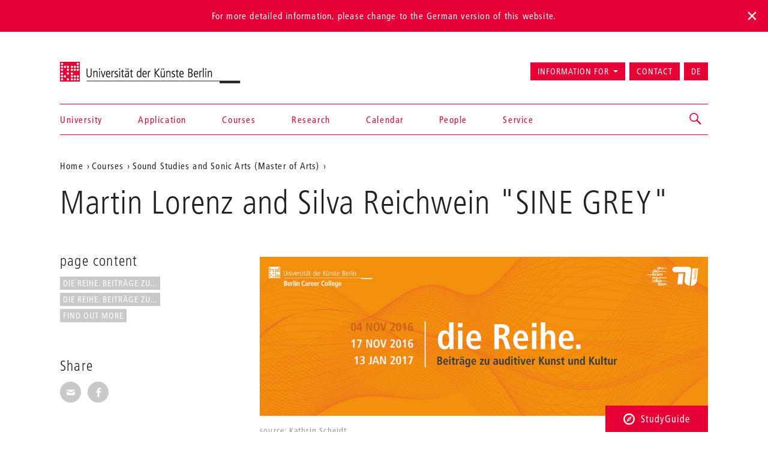

--- FILE ---
content_type: text/html; charset=utf-8
request_url: https://www.udk-berlin.de/en/courses/sound-studies-and-sonic-arts-master-of-arts/news-events-old/die-reihe-beitraege-zu-auditiver-kunst-und-kultur/martin-lorenz-and-silva-reichwein-sine-grey/
body_size: 5477
content:
<!DOCTYPE html>
<html class="no-js" lang="en">
<head>

<meta charset="utf-8">
<!-- 
	Created by: ressourcenmangel GmbH, http://www.ressourcenmangel.de, Tel.: 030 61002450

	This website is powered by TYPO3 - inspiring people to share!
	TYPO3 is a free open source Content Management Framework initially created by Kasper Skaarhoj and licensed under GNU/GPL.
	TYPO3 is copyright 1998-2026 of Kasper Skaarhoj. Extensions are copyright of their respective owners.
	Information and contribution at https://typo3.org/
-->




<meta name="generator" content="TYPO3 CMS" />
<meta name="viewport" content="width=device-width, initial-scale=1.0" />
<meta name="twitter:card" content="summary" />






<script src="/typo3temp/assets/js/5508b6c4f0.js?1644250454"></script>


<title>Martin Lorenz and Silva Reichwein "SINE GREY" – Universität der Künste Berlin</title>
<link rel="dns-prefetch" href="//fast.fonts.net" />
<link rel="dns-prefetch" href="//www.udk-berlin.de/assets" />
<link rel="preload" href="//www.udk-berlin.de/assets/1.4.0/www.udk-berlin.de/fonts/1572283/98ade8b2-89f0-43a5-87d1-a005ec31711b.woff" as="font" />
<link rel="preload" href="//www.udk-berlin.de/assets/1.4.0/www.udk-berlin.de/fonts/1572291/f613167f-bea4-4da9-886e-453d157dff7d.woff" as="font" />
<link rel="preload" href="//www.udk-berlin.de/assets/1.4.0/www.udk-berlin.de/fonts/1572299/0c84ca39-6f05-4db7-91c7-9fb771a47622.woff" as="font" />
<script src="//www.udk-berlin.de/assets/1.4.0/www.udk-berlin.de/javascripts/main-head.js" async="async"></script>
<!--[if lt IE 9]><script src="//www.udk-berlin.de/assets/1.4.0/www.udk-berlin.de/components/html5shiv/dist/html5shiv-printshiv.min.js"></script><![endif]-->
<!--[if lte IE 8]><script src="//www.udk-berlin.de/assets/1.4.0/www.udk-berlin.de/components/es5-shim/es5-shim.min.js"></script><![endif]-->
<link rel="apple-touch-icon-precomposed" href="//www.udk-berlin.de/assets/1.4.0/www.udk-berlin.de/images/icon-152x152.png" />
<link rel="msapplication-TileImage" href="//www.udk-berlin.de/assets/1.4.0/www.udk-berlin.de/images/icon-152x152.png" />
<link rel="msapplication-TileColor" href="#e70036" />
<!--[if gt IE 8]><!--><link rel="stylesheet" type="text/css" href="//www.udk-berlin.de/assets/1.4.0/www.udk-berlin.de/stylesheets/main.css" /><!--<![endif]-->
<!--[if lte IE 8]><link rel="stylesheet" type="text/css" href="//www.udk-berlin.de/assets/1.4.0/www.udk-berlin.de/stylesheets/main-ie8.css" /><![endif]-->

<script>window.UdK = {assetsUrl: '//www.udk-berlin.de/assets',assetsVersion: '1.4.0',}</script><link rel="stylesheet" type="text/css" href="https://www.udk-berlin.de/typo3conf/ext/udkcebasic/Resources/Public/video-livestream.css" /><meta property="og:title" content="17.11.2016 | Martin Lorenz and Silva Reichwein "Sine Grey""><meta property="og:description" content="die Reihe"><meta property="og:image" content="http://www.udk-berlin.de/fileadmin/2_dezentral/FR_Soundstudies/Veranstaltungen/die_Reihe/dieReihe_2016-17_WEB_800x600.jpg"><meta property="og:link" content="https://www.udk-berlin.de/en/courses/sound-studies-and-sonic-arts-master-of-arts/news-events-old/die-reihe-beitraege-zu-auditiver-kunst-und-kultur/martin-lorenz-and-silva-reichwein-sine-grey/"><link rel="stylesheet" type="text/css" href="https://www.udk-berlin.de/typo3conf/ext/dreipc_udk/Resources/Public/Frontend/Build/bundle.css" media="all">            <meta name="robots" content="index,follow">
            <meta name="google-site-verification" content="k4UJ2AOsEZfrdyJ_6WhaLzLFaD59fw96xozUSJeIygM" />
<link rel="canonical" href="https://www.udk-berlin.de/en/courses/sound-studies-and-sonic-arts-master-of-arts/news-events-old/die-reihe-beitraege-zu-auditiver-kunst-und-kultur/martin-lorenz-and-silva-reichwein-sine-grey/"/>

<link rel="alternate" hreflang="de" href="https://www.udk-berlin.de/sounds/news-events-old/die-reihe/martin-lorenz-and-silva-reichwein-sine-grey/"/>
<link rel="alternate" hreflang="en" href="https://www.udk-berlin.de/en/courses/sound-studies-and-sonic-arts-master-of-arts/news-events-old/die-reihe-beitraege-zu-auditiver-kunst-und-kultur/martin-lorenz-and-silva-reichwein-sine-grey/"/>
<link rel="alternate" hreflang="x-default" href="https://www.udk-berlin.de/sounds/news-events-old/die-reihe/martin-lorenz-and-silva-reichwein-sine-grey/"/>
</head>
<body>



	
			
			<div class="alert alert-top alert-lang-noticed">
				For more detailed information, please change to the German version of this website.
				<div class="lang-noticed js-lang-noticed"></div>
			</div>
		



<div class="page">
<header id="header" role="banner" class="container">
    <h1><a href="/en/">Universität der Künste Berlin</a></h1>
    <ul aria-label="Jump to…" class="skipto">
        <li><a href="#main-container">Jump to content</a></li>
        <li><a href="#navigations">Jump to navigation</a></li>
        <li><a href="#footer">Jump to end of page</a></li>
    </ul>
    <nav id="navigation" role="navigation">
        <h1 class="sr-only">Navigation &amp; search</h1>
        <button type="button" aria-controls="navigations" class="navigation-toggle"><span class="sr-only">Show/hide navigation</span><span class="icon-bar"></span><span class="icon-bar"></span><span class="icon-bar"></span></button>
        <div id="navigations">
            <ul id="main-navigation"><li><a href="/en/home/">Home</a></li><li><a href="/en/university/">University</a></li><li><a href="/en/application/">Application</a></li><li><a href="/en/courses/">Courses</a></li><li><a href="/en/research/">Research</a></li><li><a href="/en/calendar/">Calendar</a></li><li><a href="/en/people/">People</a></li><li><a href="/en/service/">Service</a></li></ul>
            <ul id="secondary-navigation">
                <li><span role="button" aria-controls="information_for" id="button-information_for">Information for</span><ul id="information_for" aria-expanded="false" tabindex="-1" data-duration="0" role="menu" aria-labelledby="button-information_for" class="submenu"><li><a href="/en/application/">prospective students</a></li><li><a href="/en/service/international-office/">International Students</a></li><li><a href="/en/university/alumni/">Alumni</a></li><li><a href="/en/service/press-communications/">Press</a></li></ul></li><li><a href="/en/quick-access/contact/">Contact</a></li><li><a href="/sounds/news-events-old/die-reihe/martin-lorenz-and-silva-reichwein-sine-grey/" title="Deutsche Version" aria-label="Zur deutschen Version wechseln" lang="de">DE</a></li>
            </ul>
        </div>
        


        
    <div id="search">
        <a href="/suche/" role="button" aria-controls="search-input" class="search-toggle"><span class="sr-only"></span></a>
        <form method="get" class="searchform" id="search-input" action="/en/search/" data-suggest="/en/search/suggest.json" data-suggest-header="Top Results" accept-charset="utf-8">
            
            
            
            <input
                placeholder="Search: study programs, events, people, ..."
                aria-label="Keyword search"
                type="search"
                name="search[q]"
                value=""
                autocomplete="off"
            />
        </form>
    </div>

    



    </nav>
</header>

<main id="main-container" class="container">
	<nav role="navigation" id="breadcrumb">
				<h2 class="sr-only" id="breadcrumb-label">Aktuelle Position auf der Webseite</h2>
				<ul aria-labelledby="breadcrumb-label"><li><a href="/en/">Home</a></li><li><a href="/en/courses/">Courses</a></li><li><a href="/en/courses/sound-studies-and-sonic-arts-master-of-arts/">Sound Studies and Sonic Arts (Master of Arts)</a></li><li><a href="/en/courses/sound-studies-and-sonic-arts-master-of-arts/news-events-old/die-reihe-beitraege-zu-auditiver-kunst-und-kultur/martin-lorenz-and-silva-reichwein-sine-grey/"></a></li></ul>
				</nav>
	<h1 class="page-title">Martin Lorenz and Silva Reichwein &quot;SINE GREY&quot;</h1>
	
	<div class="row">
		<div class="col-asides col-sticky">
			
				<aside id="toc"><h2>page content</h2><div class="nav"><ul><li><a href="#c33034" title="die Reihe. Beiträge zu...">die Reihe. Beiträge zu...</a></li><li><a href="#c33038" title="die Reihe. Beiträge zu...">die Reihe. Beiträge zu...</a></li><li><a href="#c33036" title="find out more">find out more</a></li></ul></div></aside>
			
			
			<aside id="share">
				<h2>Share</h2>
				<ul class="share-buttons">
					<li><a href="mailto:?subject=A Tip on the website of UdK&amp;body=Maybe you are interested in this article: https%3A%2F%2Fwww.udk-berlin.de%2Fen%2Fcourses%2Fsound-studies-and-sonic-arts-master-of-arts%2Fnews-events-old%2Fdie-reihe-beitraege-zu-auditiver-kunst-und-kultur%2Fmartin-lorenz-and-silva-reichwein-sine-grey%2F"><span class="genericon genericon-mail"></span><span class="sr-only">Share via E-Mail</span></a></li>
					<li><a class="popup" href="https://www.facebook.com/sharer/sharer.php?u=https%3A%2F%2Fwww.udk-berlin.de%2Fen%2Fcourses%2Fsound-studies-and-sonic-arts-master-of-arts%2Fnews-events-old%2Fdie-reihe-beitraege-zu-auditiver-kunst-und-kultur%2Fmartin-lorenz-and-silva-reichwein-sine-grey%2F"><span class="genericon genericon-facebook-alt"></span><span class="sr-only">Share on Facebook</span></a></li>
				</ul>
			</aside>
			
			
		</div>
		<div class="col-content">
			<!--TYPO3SEARCH_begin--><div id="c33032" class="detail-section type-textimggallery_pi1">
    <h2></h2>
    <div class="slideshow">
                
				<figure><img src="/fileadmin/_processed_/6/7/csm_dieReihe_2016-17_WEB_facebookevent2-gr_fee2602539.jpg" width="1000" height="355"   alt="" >
					<figcaption>
                        <cite>source: Kathrin Scheidt</cite>
					</figcaption>
				</figure>
			

    </div>
</div><div id="c33034" class="detail-section type-text">
<a id="c33033" style="visibility:hidden;"></a><a id="c33034"></a><header><h2 class="">
                die Reihe. Beiträge zu auditiver Kunst und Kultur
            </h2></header><p><b>Martin Lorenz and Silva Reichwein "SINE GREY "<br>Thursday, November 17, 2016</b><br>sound performance<br><b>6 pm | Free admission&nbsp;<br></b><b>Kunstverein am Rosa-Luxemburg-Platz</b></p><p> | Linienstraße 40, 10119 Berlin
</p><p>&nbsp;</p><p>SINE GREY is a collaboration between Martin Lorenz (composer / drummer) and Silva Reichwein (painter).
</p><p>The music and the pictures are based on comparable theoretical-conceptual approaches. They are created independently of each other and do not stand in a reciprocal interpretative relationship. There are cognate compositional procedures and decisions that are made in a similar way as far as the complexity of the respective work processes is concerned.
</p><p>&nbsp;</p><p>SINE GREY is an audio-visual installation placing works in a dialogue with each other that are comparative in their analogous spatial arrangement and different in regard to the media employed, thus establishing a temporary, visual and acoustic encounter on different levels. SINE GREY is an experiment in which the works „Rotation“ (ML), „Oscillations“ (ML), „Telegon 30,31,32“ (SR) und „Stills (stop–play)“ (SR) raise questions pertaining to the way in which musical and pictorial concepts become visible and can relate to each other, and the moments when shifts in readability become noticeable and then increase to autonomous features or begin to level out.&nbsp;
</p><p>source: <a href="http://www.rosa-luxemburg-platz.net/sine-grey-martin-lorenz-silva-reichwein" target="_blank" class="external-link-new-window" rel="noreferrer">www.rosa-luxemburg-platz.net/sine-grey-martin-lorenz-silva-reichwein</a></p><p></p><p>In cooperation with </p><a href="http://www.rosa-luxemburg-platz.net/sine-grey-martin-lorenz-silva-reichwein/" target="_blank" class="external-link" rel="noreferrer">Kunstverein am Rosa-Luxemburg-Platz</a>

</div><div id="c33038" class="detail-section type-text">
<a id="c33037" style="visibility:hidden;"></a><a id="c33038"></a><header><h2 class="">
                die Reihe. Beiträge zu auditiver Kunst und Kultur
            </h2></header><p>die Reihe. Contributions to auditory art and cultureis an event series of the Audio Communication Group at Technical University Berlin and the Master’s program Sound Studies at the Berlin Career College at Berlin University oft he Arts.
</p><p><a href="http://www.ak.tu-berlin.de/reihe" target="_blank" class="external-link" rel="noreferrer">www.ak.tu-berlin.de/reihe</a> | <a href="https://www.udk-berlin.de/?id=7384" target="_blank" class="external-link">www.udk-berlin.de/sound</a></p>

</div><div id="c33036" class="detail-section type-udkbiglink_pi1">                
                <a href="https://www.udk-berlin.de/studienangebot/sound-studies-and-sonic-arts-master-of-arts/news-events/die-reihe/#c31780" class="btn btn-primary btn-lg external-link" title="find out more" target="_blank">find out more</a></div><!--TYPO3SEARCH_end-->
		</div>
	</div>
	
</main>
<div class="studyguide">
    <div class="studyguide__button-container">
        <button id="studyguide-button" class="studyguide__button" type="button" aria-controls="studyguide-content">
            <svg viewBox="0 0 200 200" role="presentation" class="icon icon-studyguide"><use xlink:href="#icon-studyguide"></use></svg>StudyGuide
        </button>
    </div>

    <div id="studyguide-content" class="studyguide__content" aria-labelledby="studyguide-button" aria-expanded="false" data-outside-close="0">
        <div class="studyguide__content-inner">
            <div class="studyguide__content-left">			<section class="overview-section">
				<div id="c35065" class="content">
					<h2>You have questions about your studies? Ask us!</h2>
					
					
							<p><a class="studyguide__more" href="/en/service/studyguide/">Open StudyGuide</a></p>
						
				</div>
			</section></div><div class="studyguide__content-right">
<a id="c81095" style="visibility:hidden;"></a><a id="c81481"></a><ul><li><a href="javascript:linkTo_UnCryptMailto(%27ocknvq%2CuvwfaiwkfgBwfm%5C%2Fdgtnkp0fg%27);" class="mail">Send mail</a></li><li>You can contact us&nbsp;via phone:<br> 	+49 30 3185 1480</li><li>Information on opening hours (telephone and InfoPoint) can be found on the StudyGuide website <a href="https://www.udk-berlin.de/en/service/studyguide/" target="_blank">https://www.udk-berlin.de/en/service/studyguide/</a></li></ul>

</div>
        </div>
    </div>
</div>

<footer id="footer" role="contentinfo">
    <div class="container">
        <h1 class="sr-only">More information</h1>
        <nav class="row">
            <div class="col-xs-1 col-sm-1 col-md-1"><h2>Colleges</h2><ul><li><a href="/en/university/college-of-fine-arts/">College of Fine Arts</a></li><li><a href="/en/university/college-of-architecture-media-and-design-1/">College of Architecture, Media and Design</a></li><li><a href="/en/university/college-of-music/">College of Music</a></li><li><a href="/en/university/college-of-performing-arts/">College of Performing Arts</a></li><li><a href="/en/courses/studying-dance-and-choreography-at-the-hzt-berlin/">Inter-University Centre for Dance</a></li><li><a href="/en/university/jazz-institute-berlin/">Jazz Institute Berlin</a></li></ul></div><div class="col-xs-1 col-sm-1 col-md-1"><h2>Information for</h2><ul><li><a href="/en/courses/all-about-the-study-process/">Prospective Students</a></li><li><a href="/en/service/international-office/">International Students</a></li><li><a href="/en/service/press-communications/">Press & Media</a></li></ul></div><div class="col-xs-1 col-sm-1 col-md-1"><h2>Quick Access</h2><ul><li><a href="/en/home/news/the-berlin-university-of-the-arts-udk-berlin-code-of-conduct/">Code of Conduct</a></li><li><a href="/en/service/studyguide/">Studyguide</a></li><li><a href="/en/quick-access/contact/">Contact</a></li><li><a href="/en/quick-access/imprint/">Imprint</a></li><li><a href="/en/quick-access/privacy-protection/">Privacy Protection</a></li></ul></div><div class="col-xs-1 col-sm-1 col-md-1"><h2>Social Media</h2><ul><li><a href="https://www.instagram.com/udkberlin/">Instagram</a></li><li><a href="http://www.facebook.com/udkberlin">Facebook</a></li><li><a href="https://de.linkedin.com/school/universit%C3%A4t-der-k%C3%BCnste-berlin/">Xing</a></li></ul></div>
        </nav>
        <p><a href="/en/" id="closing-logo">© 2026 Universität der Künste Berlin</a></p>
    </div>
</footer>

</div>
        <!-- Piwik -->
        <script type="text/javascript">
          var _paq = _paq || [];
          _paq.push(['trackPageView']);
          _paq.push(['enableLinkTracking']);
          (function() {
            var u="//tuvok.udk-berlin.de/piwik/";
            _paq.push(['setTrackerUrl', u+'piwik.php']);
            _paq.push(['setSiteId', 6]);
            var d=document, g=d.createElement('script'), s=d.getElementsByTagName('script')[0];
            g.type='text/javascript'; g.async=true; g.defer=true; g.src=u+'piwik.js'; s.parentNode.insertBefore(g,s);
          })();
        </script>
        <noscript><p><img src="//tuvok.udk-berlin.de/piwik/piwik.php?idsite=6" style="border:0;" alt="" /></p></noscript>
        <!-- End Piwik Code -->



<script data-main="/typo3conf/ext/dreipc_udk/Resources/Public/Frontend/Build/assets/main.js" src="//www.udk-berlin.de/assets/1.4.0/www.udk-berlin.de/components/requirejs/require.js" async="async"></script><script src="/typo3conf/ext/dreipc_udk/Resources/Public/Frontend/Build/bundle.js"></script>
</body>
</html>